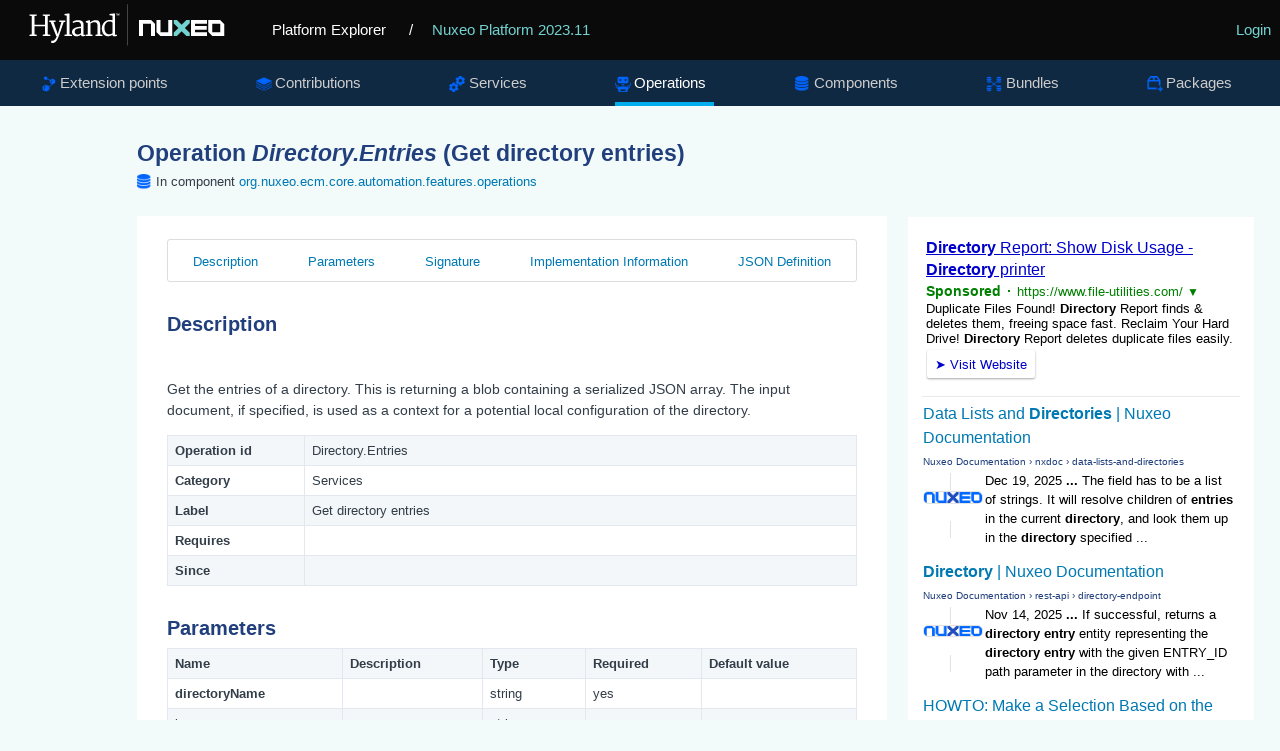

--- FILE ---
content_type: text/html; charset=UTF-8
request_url: https://syndicatedsearch.goog/cse_v2/ads?sjk=O3rj%2BA3KTCC2rJV6P%2BuIZw%3D%3D&adsafe=low&cx=012209002953539942917%3Asa7nmpwkglq&fexp=20606%2C17301437%2C17301440%2C17301441%2C17301548%2C17301266%2C72717107&client=google-coop&q=%27%27Directory.Entries%27%27%20Operation&r=m&hl=en&ivt=0&type=0&oe=UTF-8&ie=UTF-8&format=p4&ad=p4&nocache=4421767179283546&num=0&output=uds_ads_only&source=gcsc&v=3&bsl=10&pac=0&u_his=2&u_tz=0&dt=1767179283547&u_w=1280&u_h=720&biw=1280&bih=720&psw=1280&psh=680&frm=0&uio=-&drt=0&jsid=csa&jsv=842209568&rurl=https%3A%2F%2Fexplorer.nuxeo.com%2Fnuxeo%2Fsite%2Fdistribution%2FNuxeo%2520Platform-2023.11%2FviewOperation%2FDirectory.Entries
body_size: 11313
content:
<!doctype html><html lang="en"> <head> <style id="ssr-boilerplate">body{-webkit-text-size-adjust:100%; font-family:arial,sans-serif; margin:0;}.div{-webkit-box-flex:0 0; -webkit-flex-shrink:0; flex-shrink:0;max-width:100%;}.span:last-child, .div:last-child{-webkit-box-flex:1 0; -webkit-flex-shrink:1; flex-shrink:1;}.a{text-decoration:none; text-transform:none; color:inherit; display:inline-block;}.span{-webkit-box-flex:0 0; -webkit-flex-shrink:0; flex-shrink:0;display:inline-block; overflow:hidden; text-transform:none;}.img{border:none; max-width:100%; max-height:100%;}.i_{display:-ms-flexbox; display:-webkit-box; display:-webkit-flex; display:flex;-ms-flex-align:start; -webkit-box-align:start; -webkit-align-items:flex-start; align-items:flex-start;box-sizing:border-box; overflow:hidden;}.v_{-webkit-box-flex:1 0; -webkit-flex-shrink:1; flex-shrink:1;}.j_>span:last-child, .j_>div:last-child, .w_, .w_:last-child{-webkit-box-flex:0 0; -webkit-flex-shrink:0; flex-shrink:0;}.l_{-ms-overflow-style:none; scrollbar-width:none;}.l_::-webkit-scrollbar{display:none;}.s_{position:relative; display:inline-block;}.u_{position:absolute; top:0; left:0; height:100%; background-repeat:no-repeat; background-size:auto 100%;}.t_{display:block;}.r_{display:-ms-flexbox; display:-webkit-box; display:-webkit-flex; display:flex;-ms-flex-align:center; -webkit-box-align:center; -webkit-align-items:center; align-items:center;-ms-flex-pack:center; -webkit-box-pack:center; -webkit-justify-content:center; justify-content:center;}.q_{box-sizing:border-box; max-width:100%; max-height:100%; overflow:hidden;display:-ms-flexbox; display:-webkit-box; display:-webkit-flex; display:flex;-ms-flex-align:center; -webkit-box-align:center; -webkit-align-items:center; align-items:center;-ms-flex-pack:center; -webkit-box-pack:center; -webkit-justify-content:center; justify-content:center;}.n_{text-overflow:ellipsis; white-space:nowrap;}.p_{-ms-flex-negative:1; max-width: 100%;}.m_{overflow:hidden;}.o_{white-space:nowrap;}.x_{cursor:pointer;}.y_{display:none; position:absolute; z-index:1;}.k_>div:not(.y_) {display:-webkit-inline-box; display:-moz-inline-box; display:-ms-inline-flexbox; display:-webkit-inline-flex; display:inline-flex; vertical-align:middle;}.k_.topAlign>div{vertical-align:top;}.k_.centerAlign>div{vertical-align:middle;}.k_.bottomAlign>div{vertical-align:bottom;}.k_>span, .k_>a, .k_>img, .k_{display:inline; vertical-align:middle;}.si101:nth-of-type(5n+1) > .si141{border-left: #1f8a70 7px solid;}.rssAttrContainer ~ .si101:nth-of-type(5n+2) > .si141{border-left: #1f8a70 7px solid;}.si101:nth-of-type(5n+3) > .si141{border-left: #bedb39 7px solid;}.rssAttrContainer ~ .si101:nth-of-type(5n+4) > .si141{border-left: #bedb39 7px solid;}.si101:nth-of-type(5n+5) > .si141{border-left: #ffe11a 7px solid;}.rssAttrContainer ~ .si101:nth-of-type(5n+6) > .si141{border-left: #ffe11a 7px solid;}.si101:nth-of-type(5n+2) > .si141{border-left: #fd7400 7px solid;}.rssAttrContainer ~ .si101:nth-of-type(5n+3) > .si141{border-left: #fd7400 7px solid;}.si101:nth-of-type(5n+4) > .si141{border-left: #004358 7px solid;}.rssAttrContainer ~ .si101:nth-of-type(5n+5) > .si141{border-left: #004358 7px solid;}.z_{cursor:pointer;}.si130{display:inline; text-transform:inherit;}.flexAlignStart{-ms-flex-align:start; -webkit-box-align:start; -webkit-align-items:flex-start; align-items:flex-start;}.flexAlignBottom{-ms-flex-align:end; -webkit-box-align:end; -webkit-align-items:flex-end; align-items:flex-end;}.flexAlignCenter{-ms-flex-align:center; -webkit-box-align:center; -webkit-align-items:center; align-items:center;}.flexAlignStretch{-ms-flex-align:stretch; -webkit-box-align:stretch; -webkit-align-items:stretch; align-items:stretch;}.flexJustifyStart{-ms-flex-pack:start; -webkit-box-pack:start; -webkit-justify-content:flex-start; justify-content:flex-start;}.flexJustifyCenter{-ms-flex-pack:center; -webkit-box-pack:center; -webkit-justify-content:center; justify-content:center;}.flexJustifyEnd{-ms-flex-pack:end; -webkit-box-pack:end; -webkit-justify-content:flex-end; justify-content:flex-end;}</style>  <style>.si25{font-weight:700;font-size:14px;line-height:20px;color:#008000;}.si18{color:#0000CC;text-decoration:none;}.si15{line-height:19px;color:#0000CC;}.si15:hover{text-decoration:underline;}.si16{line-height:19px;padding-left:3px;padding-right:3px;color:#0000CC;}.si24{color:#008000;}.styleable-rootcontainer{background-color:#FFFFFF;font-family:arial,sans-serif,arial,sans-serif;font-size:13px;padding-bottom:6px;padding-left:4px;padding-top:6px;color:#000000;width:100%; -ms-flex-negative:1;-webkit-box-flex:1 0; -webkit-flex-shrink:1; flex-shrink:1;}.styleable-description{line-height:15px;max-width:600px;}.styleable-visurl{line-height:15px;margin-right:4px;color:#008000;}.styleable-title{font-size:16px;line-height:22px;color:#0000CC;text-decoration:underline;}.si67{font-weight:400;font-family:sans-serif,arial,sans-serif;font-size:12px;line-height:12px;padding-top:1px;color:#327c50;}.si1{color:#000000;}.si2{padding-bottom:2px;padding-right:3px;}.si11{line-height:14px;color:#666666;}.si20{line-height:12px;margin-left:12px;}.si70{padding-bottom:14px;padding-left:30px;padding-right:30px;padding-top:0px;}.si71{font-size:16px;line-height:18px;color:#0000CC;}.si71:hover{text-decoration:underline;}.si72{line-height:15px;}.si9{margin-left:12px;}.si21{border-radius:2px;font-size:13px;height:28px;max-width:300px;margin-bottom:7px;margin-left:1px;margin-right:2px;margin-top:4px;padding-left:5px;padding-right:5px;color:#0000CC;-webkit-box-shadow:0px 1px 3px rgba(0, 0, 0, 0.12),0px 1px 2px rgba(0, 0, 0, 0.24); -moz-box-shadow:0px 1px 3px rgba(0, 0, 0, 0.12),0px 1px 2px rgba(0, 0, 0, 0.24); -ms-box-shadow:0px 1px 3px rgba(0, 0, 0, 0.12),0px 1px 2px rgba(0, 0, 0, 0.24); box-shadow:0px 1px 3px rgba(0, 0, 0, 0.12),0px 1px 2px rgba(0, 0, 0, 0.24);}.si21:hover{text-decoration:underline;}.si126{font-size:13px;padding-bottom:3px;padding-left:3px;padding-right:1px;padding-top:3px;color:#0000CC;}.si22{padding-bottom:3px;padding-left:3px;padding-right:3px;padding-top:3px;}.si130{font-weight:700;}.si68{height:15px;width:15px;}.y_{font-weight:400;background-color:#ffffff;border:1px solid #dddddd;font-family:sans-serif,arial,sans-serif;font-size:12px;line-height:12px;padding-bottom:5px;padding-left:5px;padding-right:5px;padding-top:5px;color:#666666;}.adBadgeBullet{font-weight:700;padding-left:6px;padding-right:6px;}.wtaBubbleText{font-size:12px;color:#666666;}.priceExtensionChipsExpandoPriceHyphen{margin-left:5px;}.priceExtensionChipsPrice{margin-left:5px;margin-right:5px;}.srSpaceChar{width:3px;}.srLink{}.srLink:hover{text-decoration:underline;}.promotionExtensionOccasion{font-weight:700;}.promotionExtensionLink{}.promotionExtensionLink:hover{text-decoration:underline;}.si7{padding-bottom:3px;padding-left:6px;padding-right:4px;}.ctdRatingSpacer{width:3px;}.si14{margin-left:12px;margin-top:4px;}.sitelinksLeftColumn{padding-right:20px;}.sitelinksRightColumn{padding-left:20px;}.exp-sitelinks-container{padding-top:4px;}</style> <meta content="NOINDEX, NOFOLLOW" name="ROBOTS"> <meta content="telephone=no" name="format-detection"> <meta content="origin" name="referrer"> <title>Ads by Google</title>   </head> <body>  <div id="adBlock">   <div id="ssrad-master" data-csa-needs-processing="1" data-num-ads="1" class="parent_container"><div class="i_ div si135" style="-ms-flex-direction:column; -webkit-box-orient:vertical; -webkit-flex-direction:column; flex-direction:column;-ms-flex-pack:start; -webkit-box-pack:start; -webkit-justify-content:flex-start; justify-content:flex-start;-ms-flex-align:stretch; -webkit-box-align:stretch; -webkit-align-items:stretch; align-items:stretch;" data-ad-container="1"><div id="e1" class="i_ div clicktrackedAd_js styleable-rootcontainer" style="-ms-flex-direction:column; -webkit-box-orient:vertical; -webkit-flex-direction:column; flex-direction:column;"><div class="i_ div" style="-ms-flex-direction:row; -webkit-box-orient:horizontal; -webkit-flex-direction:row; flex-direction:row;-ms-flex-pack:start; -webkit-box-pack:start; -webkit-justify-content:flex-start; justify-content:flex-start;-ms-flex-align:start; -webkit-box-align:start; -webkit-align-items:flex-start; align-items:flex-start;"><a class="p_ styleable-title a" href="https://syndicatedsearch.goog/aclk?sa=L&amp;pf=1&amp;ai=DChsSEwik9-Hr1-eRAxXiNAgFHUuPBBIYACICCAEQABoCbWQ&amp;co=1&amp;ase=2&amp;gclid=EAIaIQobChMIpPfh69fnkQMV4jQIBR1LjwQSEAAYASAAEgL0SfD_BwE&amp;cid=[base64]&amp;cce=2&amp;category=acrcp_v1_32&amp;sig=AOD64_2i710DzxmnX4xC7d7JNCttb-V3oA&amp;q&amp;nis=4&amp;adurl=https://www.file-utilities.com?gad_source%3D5%26gad_campaignid%3D23113707970%26gclid%3DEAIaIQobChMIpPfh69fnkQMV4jQIBR1LjwQSEAAYASAAEgL0SfD_BwE" data-nb="0" attributionsrc="" data-set-target="1" target="_top"><span style='display:inline;text-transform:inherit;' class="si130 span">Directory</span> Report: Show Disk Usage - <span style='display:inline;text-transform:inherit;' class="si130 span">Directory</span> printer</a></div><div class="i_ div" style="-ms-flex-direction:row; -webkit-box-orient:horizontal; -webkit-flex-direction:row; flex-direction:row;-ms-flex-pack:start; -webkit-box-pack:start; -webkit-justify-content:flex-start; justify-content:flex-start;-ms-flex-align:center; -webkit-box-align:center; -webkit-align-items:center; align-items:center;"><div class="i_ div si25 w_" style="-ms-flex-direction:row; -webkit-box-orient:horizontal; -webkit-flex-direction:row; flex-direction:row;"><span class="p_  span">Sponsored</span><span class="p_ adBadgeBullet span">·</span></div><a class="m_ o_ styleable-visurl a" data-lines="1" data-truncate="0" href="https://syndicatedsearch.goog/aclk?sa=L&amp;pf=1&amp;ai=DChsSEwik9-Hr1-eRAxXiNAgFHUuPBBIYACICCAEQABoCbWQ&amp;co=1&amp;ase=2&amp;gclid=EAIaIQobChMIpPfh69fnkQMV4jQIBR1LjwQSEAAYASAAEgL0SfD_BwE&amp;cid=[base64]&amp;cce=2&amp;category=acrcp_v1_32&amp;sig=AOD64_2i710DzxmnX4xC7d7JNCttb-V3oA&amp;q&amp;nis=4&amp;adurl=https://www.file-utilities.com?gad_source%3D5%26gad_campaignid%3D23113707970%26gclid%3DEAIaIQobChMIpPfh69fnkQMV4jQIBR1LjwQSEAAYASAAEgL0SfD_BwE" data-nb="1" attributionsrc="" data-set-target="1" target="_top">https://www.file-utilities.com/</a><div class="i_ div si67 w_" style="-ms-flex-direction:row; -webkit-box-orient:horizontal; -webkit-flex-direction:row; flex-direction:row;"><a class="p_ si24 a" data-pingback-type="wtac" href="https://adssettings.google.com/whythisad?source=afs_3p&amp;reasons=[base64]&amp;hl=en&amp;opi=122715837" data-notrack="true" data-set-target="1" target="_top">▼</a></div></div><span class="p_ styleable-description span">Duplicate Files Found! <span style='display:inline;text-transform:inherit;' class="si130 span">Directory</span> Report finds &amp; deletes them, freeing space fast. Reclaim Your Hard Drive! <span style='display:inline;text-transform:inherit;' class="si130 span">Directory</span> Report deletes duplicate files easily.</span><div class="i_ div" style="-ms-flex-direction:row; -webkit-box-orient:horizontal; -webkit-flex-direction:row; flex-direction:row;-ms-flex-pack:start; -webkit-box-pack:start; -webkit-justify-content:flex-start; justify-content:flex-start;-ms-flex-align:center; -webkit-box-align:center; -webkit-align-items:center; align-items:center;"><div class="i_ div" style="-ms-flex-direction:row; -webkit-box-orient:horizontal; -webkit-flex-direction:row; flex-direction:row;"><div class="i_ div" style="-ms-flex-direction:row; -webkit-box-orient:horizontal; -webkit-flex-direction:row; flex-direction:row;"><a href="https://syndicatedsearch.goog/aclk?sa=L&amp;pf=1&amp;ai=DChsSEwik9-Hr1-eRAxXiNAgFHUuPBBIYACICCAEQABoCbWQ&amp;co=1&amp;ase=2&amp;gclid=EAIaIQobChMIpPfh69fnkQMV4jQIBR1LjwQSEAAYASAAEgL0SfD_BwE&amp;cid=[base64]&amp;cce=2&amp;category=acrcp_v1_32&amp;sig=AOD64_2i710DzxmnX4xC7d7JNCttb-V3oA&amp;q&amp;nis=4&amp;adurl=https://www.file-utilities.com?gad_source%3D5%26gad_campaignid%3D23113707970%26gclid%3DEAIaIQobChMIpPfh69fnkQMV4jQIBR1LjwQSEAAYASAAEgL0SfD_BwE" data-nb="8" attributionsrc="" data-set-target="1" target="_top" class="i_ a si21" style="-ms-flex-direction:row; -webkit-box-orient:horizontal; -webkit-flex-direction:row; flex-direction:row;-ms-flex-pack:center; -webkit-box-pack:center; -webkit-justify-content:center; justify-content:center;-ms-flex-align:center; -webkit-box-align:center; -webkit-align-items:center; align-items:center;"><span class="p_ si126 span">➤</span><span class="p_ si22 span">Visit Website</span></a></div></div></div></div></div></div> </div> <div id="ssrab" style="display:none;"><!--leader-content--></div> <script nonce="Ucm5zJSRXXJLNxkJZ8CVig">window.AFS_AD_REQUEST_RETURN_TIME_ = Date.now();window.IS_GOOGLE_AFS_IFRAME_ = true;(function(){window.ad_json={"caps":[{"n":"queryId","v":"EwRVaeShNuLpoNgPy56SkAE"},{"n":"isCse","v":"t"}],"bg":{"i":"https://www.google.com/js/bg/Cp_4f0VEzU-XHyyJooFvRe--gbkT3EtgbyCzrF4-oIo.js","p":"xJBbWtiembYg6bYqgWkqRZBsFb+Jz+DcD94u13TcUiMYl6+qOFSIUDC5pURuRHr31tDVd0a8E86xoMEreREMhgnI5F2Pw/r7mkN4nDeZspMJCBzwu2GegXlh1KZ497JZS7/BIrgUnygCOqmjDJVKV3zOYn55VXe+AevFeyf+YXy4hg70jl0rLenrIM8Cf3iii0EeFHTclafTrcIAHlOLM983/5bV3XgFHPk2A8qtbcRMoyk676EmPphJuI7jPf+CLQGOP6aY/Q+4yJVyDeu466o4b2tVVRz5+DXj8mTKm1GUvZKc05dZPXdWn+BUijDrnm1O0VQM5t6DgrMaTBK3AeouzJxsyaRTcT3q4XVXK+f1vLHnAQ36KxSTUeV4qr11w/wtgBu+c1r5NpzTOwSfkeImfJs3yfc0u2v3Qqo3mlkVwG+7zApYuWeDrA9d40Cvndi/GKwExQ4p+8yv3QF/b5nvUEMIIoMIqfnwnw7Kmj375XKF9qcC45PX2qSDLl/EA9c6DP8JIZnBqHCMBmi1UZj4pgBT7unnHmV2HgeLZsVpo8BD0OJYTs6sg0lq1LQqvvk93ea6yiL0IxANqakMC4FRp+l90HZLo8+ZVM7uE/UKpWhQ9oFZF7KSOkDOttbaERiejmI37buigbDgav90OPR2g3D5KdbEM/O0AT0bPhJ/[base64]/MVZ0Ee7sPyuBolGOH4hUidU5CfV3c6k+pp1KrNYAq2uWwqZlBD/ikvt7O6si8Ulc9pUS+c/YzUr13P3ZQaISk+L9KcnGGz3RgySMFSiICfksCTTEj3jXqTRXFGMFx2T1PZ9BjYdn62ezHn+WKsBsMRb7mCIsSJCZoOsngGqMQNfPqMZ7Wj97K2ux5JW5rV8JtDPoTHPrSNgwyfChd/xiR0qmm2OmJaPVD64V6ctx6fQBFrIVnLefkhylZLy3hEWkGmh9+33o4jAeY9oUh12eF2vXIbymqjM4XB262aDsuP+VOJRhbOSFzYDu66foTDMGTMMBoC8ddK2D8bWkLLXqFDq6eiqj0JszJ3S2/28uwg+yD00iKMIYgq/4kJPSr5dKFEg8OgvVJgbDNnm11K+yQybQbuT/O1hFhcIr5nIDd9bIhrEt8zcZ0vse7nrWX7OahGj/RTvzOeserpc2eoCEkvDB1/8PnK6wxf+jgjvBr3/FKmAo9Nd4nhAS2O9T9OtyiGv45UMjK15Wl9R8et5JmPZJ+KkafNO06WnhVoaUln8vXpt8rj8S8mJ43+F6UxtYYQlH2oV83Y5hmvZX4MEWoIVAfRdW2lWLV7bgHiRHk/gHrnl+qVNo6upmHAvmGC6Or+0vdPmi7mKVqgFmIs9/uCRMoQ/un/w1kZsYZQFZXUeMpaM2omMI4UDoeJ1OS+od5FNxPz2+jelscgIF1XjYvhPw+wolapyqx+M9Cc/M9aZnDDCScSG/yjer0drp48K3sOmwv4LZfUmH+ie5+y1RgiC8d36Vw/t5LHSS50PWfc+pQz93xaeP2de1iXJGuSo2rEoBXLkPjEBKpDfqzUy/q/zoH6i5E2nCXJqtLFfQeDL0s96Zyhujx2PqPMVZ0ENpX+42aJVX5jtQVNB3gDLSKSksksIJk4o+EUcdS/9qnyMPfWw252HZfn33+XGgU/C0Fw6DAnV7TsqZStd5ShtMNdDO8ISvXdQLbXGwKFfDd+gg0rKUdufltR54qP/qgCEeIvpgbCC/DKLtvME7wYzDO+MlrQNZS8u8Nonj19dX75VGrDTu+UuDBKQfLirMB9tPj6Z+vVTgsHHV/BFofKIiCbjKug4B/WbOMvvL7IAhQIpKCsOYVoopHBm4yB/IFZ6xAjOqGbgc5gUMGLq5pOWa8HE4+y5vj8tQ5z59JQRkSSt+++t1aSrbSOUAMe+lCafyo2h7+C001XezdtBOgWMT8oHQaLHULLBW7fwlWLNYcWSXsEcDqUfzrGMY+LPwTs0RlnZsERcfXjLkfd3LYFROGmtJtH6mJBjCtKjqS1Yo3OvnxBrJwOS68vlNqT/YsPAqyZ72rgiSqky69NKPB05e43qNN+gVUL6KVAsFdpViNSf+PI/uuxoxKKX7rjFr3VDp4alWP+6y9CmEHTt/ZrwYAIPGixPNb1NdXZV+WVA06kEceZ72BMg5xN7oaMBS0aGh2bLbJcqC3VQZzI21m5PxPlWkY0eF6k06t9jRjcouBYJxMr9jGiK+js81TIg1KSHDJH6FUVJNfQ1Sy+qSyz/nkFSiFKu5b0AHyYqMesOTSjrSSViionWXvIJzDZdv2WYFEl7lMyoSjaCV3KPlY0ruMkHX+Orb8xxtEd+DmNCerVh5v/4cuqIkZxlmugNbJ6evFpgzSviXv5QSRDr6H1PA6b7QHD+/[base64]/6hbD+UCurwimd/xRQpt6za5rqH7WJtz2fJ7kGv+4GzJejrzG20fcZrMctPZf5Bdc9jhIQ7SLHJRiRPtl9yUrWSRLxaX7ZlB8OeCt6wzVQ35w+bIf91gZn88Rw0wfNPRnGUXZNNikQ0v/BfW8Q6GH3QEvhWEhGe3bvGxdu7sTCFgvju5r/Bx8aCoMlQxh7247/JaTRjYQ/ttR7Nj2/WxZTUpicyp2uj6OYFP8qTglDBbqZp/bSznSDrA0Mn3Ek70gKcusELyw50cErAtPuDHexqI6/OIcOdW0ik5v8Z6OtGrqcmIRV0aT9rPU69WAif5LTwFjML/cQoVpN+AqLTwHroY7kGuTisJNc4Y3kcOeJfbu7F+luf12Q30xzVCDlilxu/T04i7yuboYEiHV9JFaz7fq0D6MqaC1v/Yo2I3LFHxx6vwuxIVfp44ku/[base64]/w2mKCz6D5xkUYaoA0jV+P2ce9rcEOlcHvHuBJ0RK/rg8KZzYddGbeOEdiK2JTYg8m4zgKOO2nNF9WUrWoeOdLQVYzm+suFF4zrUGFSd7NYRHu8qkAYxFZI5O0+1q/oJMt0SPIHAa2u0I+DxRIFQ4u9Ql9YmzYZS0BVa9gKG366LrBTIiFgBCM4y0VjR2CMWPGfkaEp/rqCo4j+0Qzr2hOcINF8nhlrrJxNTy3dYqOmYJ731uPZwn9C/Cn94wEzY0m4i4J5ieTmehE2456ukA1yXL+A+W/bPBN/ndoVosjxcVOI8fzw4Fb/gPNhpBxZB6bWMfysVU2viQd2AozgUElky01v4FN44cvEEHJNlK23Ii4V9DRzy1EZzrmaW3J8JpxaVHw7HUbN3ytCvhTKr2d1jbx/LgrtcNLUMKoHgHRep2QCmRn+si2hc6xJnk9CmcHL5Vhnx6a8+6VAFlYxjupinmboQpNMs9fGsDgvWipsqbDrsRlFaX+E2eK7i7jnY/jP2yDk6AuYyRbeVVx5l7ZQqSiVqkMXQgPY4ZwfFlAswY7Eij7+I48QT9wQQqV/[base64]/Ugqb1+R2COMy0Q1Cirzqt2Y5HyASNZGB2Ilu0sopNWeVuKHuOx7WWSg+TkK3pfB1PrWivwKGlG7hJCJnSty+pr1jomrr3zMK8lykZl3Nkh2iFwFt0a238GkunAJc9OMlGOR7b+25sUrX/MdTWbRtzi3/Hah8hMIWMf4ZWP+eQx3Q5QMoiTQAEcr5DCQlVwdJ1i5kKxO/j539EP7lsIlMSk5ZjG+aBamFVBcAdunc2qKu7mvIRlE3gExyHzLbU4RqQBUsIqqHszbc7OkV+H1a6G0+SP2ySO3ixOkzznpWr2/SPhACYaa/EgFfY2sYccNK9SfTO7o3s45kqlklK0e1NWg2TPQDlNOpoZ2W4NgDc40Dcjf2USeicy+CFSc30LUwLgC3QUanvQ316P0Ocyt9EBXe6ykqkq6Ds5UsI2w9ZJjRog7uFZA5pIUzL/Cf69uyhOvwL1dGOLMROWxhCOYHcuK18UcVTq6hvCZnM2i3kbqJMtqoFtiOArfsQQ61AbdM7Oh//pjaWcPfDScOEyLJjQhUKVvge42VNjX/7167qpZ/jPVGYYhC7U7Qyk/bSgIwgK1q2PWoB7T1aB+rJDFy+GhFSzRHqUErrb4EJ5j6RluYHf0ZIjDp3VIvb6kK6hZUBCCFwkE//YT3q08YES3Mrs4XntEGqr9j9bw8aF2kqKh5C6yoli+Z24OrZ6pmqjb4MA4pL54NcdaG1Kp7Dj6Rb32E952NFIYsKiA2MHdF+Jaq3MKprV3bGuj+9Ant547mj3gKmYBwaZ22DpyaigyXJrDIwvYp7ncxraLxGY1rxqZwRtDbdwZTItHb1kzApfrrpENiiXGn/WqGCMacAxw5eKDgtvqQqHP/CjF0pddZ/KXd022Vqel7lX/pqaxdxpY/rxg64+aVu99C9sIyWykEAuEWjA+aLIo8mdlInVcOpWujYKymXwfK+P5e7udVkwjVtOZDlfNfI1wevuxRhJBSOU0FqbEKw+rS5H3VTb100Srx3vJxQQaPJmhVY8f7m49I7xoTYax5biMozdja49ss9f//Rsf91OuzQ9ZfQCeQQ2zbrGJXq1MMOc/E+neI4744odWZxe2LEFD3GAKjKJfOMDqqjxMh+pCwNBipfOzTkM+9LEoytpYzyn8haWvEt00vlJtWUQ4EBTADzU8bCPTU556VhsTsoQ+eHVJk47GJovyIz1ZG+gg8EHoej85aOUj9UwWBfXTsEZd+geaWenXay6tMQ8a4wkOGzdBB9qwbbO6ura2IYMSwGp6sqaS9/HzzGvXU5ct9hlKdeeSGbb2e5NstAb17KND9NuwDeI61+Jqn8bMQIScvKxyxDX3YU7cl2yn8SsCqj+umM3Nfkehbzq3D2rLCx3Y4eDcrUkB1n6F+4FPvhwBuftxWoK/m7/NPCg9RACANYgJJaqlUR80jMxomGwnhvwPDYy/a3M9ZHvjTGmcRPYslB1KEUxFWT2pVfHTtpon4IPfC11uiW7N9hHjygNw9M3O11aq9pq1JSuRXnrrmgxK3xh7ikNdGHGKVANmqYmRdWB0f9sRCx5p/gB/W5JErXuMipA/mBA/oxmgzcHgYHcHO+qkhJoy4BdWBVax7VA1zIgeEmL3rbShTRO/byK4wyhPaAkpgyysyqEZIwXheL+UWETCaO90/jlM61EUPzV0LfwApJ3IAfSWzCEOjIy1dM2RpQLq0LqhqSSeMrfvNt5djkd4xIc/B3OKFEWswQOZ4i3Es4EXr+3iXJ+EwLAW1ULNi2x2PNbDONAOf5qRQTvJoPgmyXD0maZfnFDFZpxI7Ob3Sh/g3NlCCzXzBtJ+gMwaekWD4Cnxe5g/jGOTVxHUFTP7E1iwfJzcO6yGCRsVuTzz7Aar+IkO1qDaTzOhuU7/SieDoe9HheWS4AOBc/BvVw/cFM7MTJSrP3E9fQdklsr5rEEiO35AcUbZrl7eD3HK59KxQN1QKHWelw4YJ1Ao0goWu/OtXMVg3npP1JyrNuo25d5cOHZCZVyfoSFYtdoyuTFuFve7bRrZ1h7uVG7Lug8emULulzgNmyZK99EZm9m59rRoetk+L90y/HxXLvai16B5hX4OPWElHojs6D+RDBUET2hDsnvz9roFz4uzETUpphdkfNHsHq+h52rd1YZ5YADzwsEAWslMf6P4vvHWutWLpkXhcWOfat6cQ/EaLbOXZXycspkFAWUXeg5lZw9ob1+0J6mGszjs7XPqe+jSz2g7Fp0yK/+zhdpbH3SHrTNryRyz1aPW3Ii1WZh2CkWk6rnqB/AAAZ+iYyciXU4IYbz9vDccAx/bNEraRdXOua7amTQ86HZ5byrbu3LU/qRQ8CIKxHN8jdCpIp7sYwnZuTg7nsHy0tPakAR7B/SRVfKKPgXJRbWmXy8FyXL7IfwF96NsimwyN1HedB32IpwpxtEqYDTzq9+OvthmGRsZGlAUqtWVq7tqnJntmmhqbhYqkdoFwz0BGXxEAqEu5Rp4lnYpmTk3PV4R/DiG+q0bDUYzGqiznrEG75yLIrlk02knbYtJsQ6lxIO7oaN/ygVJ+62r/mTxCZBxC/QEK5H2CLXveggT+o/JPsoFDCqzx31gtTwI8pv1unGOpJCaUaV421EgxVBklZmgJW9rh2MA9xgsO8rc5/tfXDSuQq36aoJGfMLOKD3eS5L7YAz56jlhWS/feuTJFqEHgJDiFkzdpOLmeASZTJdcOA6VCRLAiwzMUWQi2/qEWyx3Iq69LtodPlkZu4Z4SqmMqYfj4q9TUPUPZbD3gXtcDvXvqPvt/xr06+VF2P6PgeKtn5yzFBgkhM6mwYqkz8+rVY0pRMQD9OjtWgik6yUqF3uQnIyLgHFKGZkfWrDZ2tQFrShnJsc87ldjP+ptSvzCgscgBftMrHVnAeuGEYfyryOFGhhMF4gBuqO6OYC3cPTfu5VgfeNC/ZtUrtC+mWYgKDiwAE2OnkwaaNcy8aY0o+FQh39Ti5UaWpGPaQiXuh8SdmV0iJ+V1rnEWkOzclR3Cqsnrx0qrPE4mAhz6ANF/YuHaZVBWEy5uFoRpIpzMmMOGBfZGtCOFYSKPsCMoT1s8EGdGn0atXiu/NgmaZB0p2aMEeRxh19J+nKEMauiK9LSExX4gqmbMsPs9lAp23EQXLA6o1WjpVSE3qFn7xxlH6m+hK0FAcUqr3/pP+Wi5YtXMNfuFZlhsXFqbN5SAD6QcvywYyvNGZcixD/EJXdaGqcZkXQgnJCfcBVWcNF4g2T3aHx9JvDca01FgNQSnH8szjWSj6B1XyKRA/cWlsnMN1lD8wEhuTOhOQOyvLC5MYCWZpkBhbeXSXopseoyyxonn4QUiAR0AUHvw/F8JwdcuMq2/[base64]/[base64]/Me5sQ7Fg5SmP0bA4hbnSzgYFE/NHq/4wN1kGw76chQ1LrUSo8t/7cRsnX4DmUfBUb/2C8CnSuk1/xKqP9/SkZ9Jcy4XcZTPM7QwpVI2pzcH0UZRW7AZjeKHIyeA1kiAX60ptdAnBeMNSYQslGnFiARpyled78yg7o/DLOFXY7gsQknVemmsTRtM7AQMB7OSShC7OdXXP5rzhNVGz9Xon5fTPbfZFaD+ANx/9guyt0lA7uB4kqGJG7yxNdwUcw1SlGNAAtfNfOr3jCl24JMw5ofTmE0eJvbtRuOYs7NHeQpj/UcoEi0eV/qC36oJrgtsbXZQqw37QJEExuITiFVnZ05IIzP60Q8L9VNYLatIK7v7DgJGerOS7GUFHHpHw1PKHMSSdMbQC4E58rFmUOxUUK74M8WhIK/SWomt0RRu2ShMxOP4G83MwcA+el+zj25vBD/TVG5Y7N5mac/B3+zcPpiK2nXn2A2vMJxgOfWHqhfOGdZa9kutoUMS4dcAqZFR6knAXzSE70agLId3RhiqP85Q+GRL6rMJr6iBOcvg6/+t9gfF7DggfOVaH5/g4mp9z3vcC+JCnTOXnfdyJ4UBHyAvkJKbSVP6zPz5n3+66RrN2nkli6QlucF6Bk8T3vQnL9fbrwnBdibgj0AI8wywg7iK5Vz0g4yU2JuIM+64A8J3lP4dszyZ3br3N15rAjPCe1e/1KaSPvU3ZflG2oXeXImUbKByglHde73G39dTYcAgyZ6QxPEAC3NwnvzbfPNt1VG+BPaOdl/TRIw+5pPX8uO48FDPWS/BmQewjb+ZCvA9F25adcS7ew/rOVdtw1mzpCl/sAtw8moa3vMhHf49VN6WspYe6n83blG0MWT0lsh/bx5Kuz0/fatvpd4YatgqrBgLFd/JApyYQ/vmNXdfNI3GEyrnhvlF1FBGaJlULOhGzCcwtF9eRvN6spBYMnDTDGwF+FaRFSt6Lu4ClwvDqRx5doxJsjscE/PtDJyN+4kOr6omXI8Lg5LOe7HfD8+DXZdH2q6pz3ErPoMpRd9ilIBDBxBaev4C9VUQxVxoSVU1eQX9W/JCOvJV6atnEjtScP46gcsBwIdbb14e8+SIMc7c5PbvYo/oDGEiS00T30ugy3YmCTdsH1QpoidwGrCb5RBrs2H3E+T6YAvZdKvTuis5rtlBB6+FJ1FkVjclolT6VYZlcrtJlA1NSehLLgBUPWt2JoJr/ptwZ7I+CgIwCt8gpmU/UdPmfRkPRbKWr2kKtISHWQTe1VQWe/OUZZ/4O+K54SuW0CutOZ5SWDuwjXt0xYW5bSo4QJv1G5g00Lj26ML0kh0N4CtClCLi63ZkUKARQ7pGSAcWW4DYgOmTrtW7tRWv+pjuIL7DcKJXwhjYKkuyn4c71ntyfLH8tABcCKn2/umsUyRT97sf2oQTkLkMhhKayjreP7827YTpHOGiV9JUn98In6l7k6qWXtPRB6Yvj67TehraMWcmGg184NavaPQpoLkIvE+YOBjVkuvISFsH136/3YmGYwViuI2vmNrDlxxV1gI2fDpjuwJFyZUi3gmOKpYLMejykPeGazQtpuzEj7WmBPJ7j4uje+qV9u+LOeXxlw1SnXpQaxPXgYa+vi3ZwpauJgxkd8sJzTRLZapwBE7Qg/gONgZyzK9lA2U6Yb+ZEqMDVFJ57wFk1F03FLO3g+Z/X/XkG84PEzCNUVxqT8++rVOr6gh4rinFO2z+s22VkDBcwREtWqyLpiuKny1gntfmXFhuCGFbiTnJ4XIWe4g0BXNA3xeSB8Uj/fMOCoCFR+GjmXqUXhw/zof6Qz3ZwonGl2TMmYsztzjQ1xOMidKOQZCxc6kK07lEKdLUBc6fyS7JXCpwlJ9xvayWdCntwwpVY2aKMiQ/o5fzQuYpKhe4TPv/z1870Dc90PEG2X89wTrKXwFEoutxOXj7dG7v9W00r+BS51UBqfcADzvZIeUGbLkzzZ7Odb/7sRDEog944W30RukOxyQyC03WqwpAjRaopP2M2WbIgRRsdKS7YYqCmClvVnSZoa7a5ZnX3TXgcqDffNv/suSEFl5navB2a0FqrMlwU7hULHAlf+t+9SNq6SQ4Zdc23sqmxuS9Ikb2eDzy6GT5TWl3DpPtcLJPyACAJmbNEpkj0Jv4h9/w6lRbCx9hfs3S6E+MCsKlmUgr15PHUuuTwi/Zu8iPu62wtLRQMW4Sl0vcl/JfpbsY\u003d"},"gd":{"ff":{"fd":"swap","eiell":true,"pcsbs":"44","pcsbp":"8","esb":true},"cd":{"pid":"google-coop","eawp":"partner-google-coop","qi":"EwRVaeShNuLpoNgPy56SkAE"},"pc":{},"dc":{"d":true}}};})();</script> <script src="/adsense/search/async-ads.js?pac=0" type="text/javascript" nonce="Ucm5zJSRXXJLNxkJZ8CVig"></script>  </body> </html>

--- FILE ---
content_type: application/javascript; charset=utf-8
request_url: https://cse.google.com/cse/element/v1?rsz=filtered_cse&num=10&hl=en&source=gcsc&cselibv=f71e4ed980f4c082&cx=012209002953539942917%3Asa7nmpwkglq&q=%27%27Directory.Entries%27%27+Operation&safe=off&cse_tok=AEXjvhKzEIZO2v3amIpgzoidNV2W%3A1767179282850&sort=&exp=cc%2Capo&callback=google.search.cse.api17518&rurl=https%3A%2F%2Fexplorer.nuxeo.com%2Fnuxeo%2Fsite%2Fdistribution%2FNuxeo%2520Platform-2023.11%2FviewOperation%2FDirectory.Entries
body_size: 3062
content:
/*O_o*/
google.search.cse.api17518({
  "cursor": {
    "currentPageIndex": 0,
    "estimatedResultCount": "142",
    "moreResultsUrl": "http://www.google.com/cse?oe=utf8&ie=utf8&source=uds&q=''Directory.Entries''+Operation&safe=off&sort=&cx=012209002953539942917:sa7nmpwkglq&start=0",
    "resultCount": "142",
    "searchResultTime": "0.79",
    "pages": [
      {
        "label": 1,
        "start": "0"
      },
      {
        "label": 2,
        "start": "10"
      },
      {
        "label": 3,
        "start": "20"
      },
      {
        "label": 4,
        "start": "30"
      },
      {
        "label": 5,
        "start": "40"
      },
      {
        "label": 6,
        "start": "50"
      },
      {
        "label": 7,
        "start": "60"
      },
      {
        "label": 8,
        "start": "70"
      },
      {
        "label": 9,
        "start": "80"
      },
      {
        "label": 10,
        "start": "90"
      }
    ]
  },
  "results": [
    {
      "clicktrackUrl": "https://www.google.com/url?client=internal-element-cse&cx=012209002953539942917:sa7nmpwkglq&q=https://doc.nuxeo.com/nxdoc/data-lists-and-directories/&sa=U&ved=2ahUKEwjSxsfr1-eRAxXCkYkEHb_dMXgQFnoECAIQAg&usg=AOvVaw3UHZD_5F7me7_sikvbLZtg",
      "content": "Dec 19, 2025 \u003cb\u003e...\u003c/b\u003e The field has to be a list of strings. It will resolve children of \u003cb\u003eentries\u003c/b\u003e in the current \u003cb\u003edirectory\u003c/b\u003e, and look them up in the \u003cb\u003edirectory\u003c/b\u003e specified&nbsp;...",
      "contentNoFormatting": "Dec 19, 2025 ... The field has to be a list of strings. It will resolve children of entries in the current directory, and look them up in the directory specified ...",
      "title": "Data Lists and \u003cb\u003eDirectories\u003c/b\u003e | Nuxeo Documentation",
      "titleNoFormatting": "Data Lists and Directories | Nuxeo Documentation",
      "formattedUrl": "https://doc.nuxeo.com/nxdoc/data-lists-and-\u003cb\u003edirectories\u003c/b\u003e/",
      "unescapedUrl": "https://doc.nuxeo.com/nxdoc/data-lists-and-directories/",
      "url": "https://doc.nuxeo.com/nxdoc/data-lists-and-directories/",
      "visibleUrl": "doc.nuxeo.com",
      "richSnippet": {
        "cseImage": {
          "src": "https://doc.nuxeo.com/assets/imgs/logo340x60.png"
        },
        "metatags": {
          "twitterCreator": "@nuxeo",
          "twitterSite": "@nuxeo",
          "twitterTitle": "Data Lists and Directories",
          "twitterImage": "https://doc.nuxeo.com/assets/imgs/logo340x60.png",
          "ogTitle": "Data Lists and Directories",
          "language": "en",
          "ogDescription": "In the Nuxeo Platform, a directory is used to provide an abstraction on all referential data that can be manipulated inside the application.",
          "ogImage": "https://doc.nuxeo.com/assets/imgs/logo340x60.png",
          "tags": "lts2016-ok,ldap,sql,directory-component,vocabulary,tmartins,multiexcerpt-include,lts2017-ok",
          "ogType": "article",
          "twitterCard": "summary_large_image",
          "viewport": "width=device-width, initial-scale=1.0",
          "twitterDescription": "In the Nuxeo Platform, a directory is used to provide an abstraction on all referential data that can be manipulated inside the application.",
          "themeColor": "#73d2cf",
          "ogUrl": "https://doc.nuxeo.com/nxdoc/data-lists-and-directories/",
          "msapplicationConfig": "/assets/icons/browserconfig.xml?v=c2d5",
          "lang": "en",
          "ogSiteName": "Nuxeo Documentation"
        },
        "cseThumbnail": {
          "src": "https://encrypted-tbn0.gstatic.com/images?q=tbn:ANd9GcQAV5dhF4q6q0RNP0qJXbcNex6DqxBkOGnZG6p1-Qmk8Zcbd89aXflJsWk&s",
          "width": "517",
          "height": "97"
        }
      },
      "breadcrumbUrl": {
        "host": "doc.nuxeo.com",
        "crumbs": [
          "nxdoc",
          "data-lists-and-directories"
        ]
      }
    },
    {
      "clicktrackUrl": "https://www.google.com/url?client=internal-element-cse&cx=012209002953539942917:sa7nmpwkglq&q=https://doc.nuxeo.com/rest-api/1/directory-endpoint/&sa=U&ved=2ahUKEwjSxsfr1-eRAxXCkYkEHb_dMXgQFnoECAEQAg&usg=AOvVaw0Z7CA9ZXQ_OSBpD1AVZVN5",
      "content": "Nov 14, 2025 \u003cb\u003e...\u003c/b\u003e If successful, returns a \u003cb\u003edirectory entry\u003c/b\u003e entity representing the \u003cb\u003edirectory entry\u003c/b\u003e with the given ENTRY_ID path parameter in the directory with&nbsp;...",
      "contentNoFormatting": "Nov 14, 2025 ... If successful, returns a directory entry entity representing the directory entry with the given ENTRY_ID path parameter in the directory with ...",
      "title": "\u003cb\u003eDirectory\u003c/b\u003e | Nuxeo Documentation",
      "titleNoFormatting": "Directory | Nuxeo Documentation",
      "formattedUrl": "https://doc.nuxeo.com/rest-api/1/\u003cb\u003edirectory\u003c/b\u003e-endpoint/",
      "unescapedUrl": "https://doc.nuxeo.com/rest-api/1/directory-endpoint/",
      "url": "https://doc.nuxeo.com/rest-api/1/directory-endpoint/",
      "visibleUrl": "doc.nuxeo.com",
      "richSnippet": {
        "cseImage": {
          "src": "https://doc.nuxeo.com/assets/imgs/logo340x60.png"
        },
        "metatags": {
          "twitterCreator": "@nuxeo",
          "twitterSite": "@nuxeo",
          "twitterTitle": "Directory",
          "twitterImage": "https://doc.nuxeo.com/assets/imgs/logo340x60.png",
          "ogTitle": "Directory",
          "language": "en",
          "ogDescription": "Directory. Learn how to get started with Nuxeo documentation.",
          "ogImage": "https://doc.nuxeo.com/assets/imgs/logo340x60.png",
          "tags": "http,rest-api",
          "ogType": "article",
          "twitterCard": "summary_large_image",
          "viewport": "width=device-width, initial-scale=1.0",
          "twitterDescription": "Directory. Learn how to get started with Nuxeo documentation.",
          "themeColor": "#73d2cf",
          "ogUrl": "https://doc.nuxeo.com/rest-api/1/directory-endpoint/",
          "msapplicationConfig": "/assets/icons/browserconfig.xml?v=c2d5",
          "lang": "en",
          "ogSiteName": "Nuxeo Documentation"
        },
        "cseThumbnail": {
          "src": "https://encrypted-tbn0.gstatic.com/images?q=tbn:ANd9GcQAV5dhF4q6q0RNP0qJXbcNex6DqxBkOGnZG6p1-Qmk8Zcbd89aXflJsWk&s",
          "width": "517",
          "height": "97"
        }
      },
      "breadcrumbUrl": {
        "host": "doc.nuxeo.com",
        "crumbs": [
          "rest-api",
          "directory-endpoint"
        ]
      }
    },
    {
      "clicktrackUrl": "https://www.google.com/url?client=internal-element-cse&cx=012209002953539942917:sa7nmpwkglq&q=https://doc.nuxeo.com/nxdoc/2023/how-to-make-a-selection-based-on-the-value-of-another-value-in-a-layout/&sa=U&ved=2ahUKEwjSxsfr1-eRAxXCkYkEHb_dMXgQFnoECAUQAQ&usg=AOvVaw3xCmI3QTEivuaAlNCzc2QN",
      "content": "The select2 widget uses automation \u003cb\u003eoperations\u003c/b\u003e to generate suggestions based on user input. By default, the widget can suggest values for \u003cb\u003edirectory entries\u003c/b\u003e (&nbsp;...",
      "contentNoFormatting": "The select2 widget uses automation operations to generate suggestions based on user input. By default, the widget can suggest values for directory entries ( ...",
      "title": "HOWTO: Make a Selection Based on the Value of Another Value in ...",
      "titleNoFormatting": "HOWTO: Make a Selection Based on the Value of Another Value in ...",
      "formattedUrl": "https://doc.nuxeo.com/.../how-to-make-a-selection-based-on-the-value-of-a...",
      "unescapedUrl": "https://doc.nuxeo.com/nxdoc/2023/how-to-make-a-selection-based-on-the-value-of-another-value-in-a-layout/",
      "url": "https://doc.nuxeo.com/nxdoc/2023/how-to-make-a-selection-based-on-the-value-of-another-value-in-a-layout/",
      "visibleUrl": "doc.nuxeo.com",
      "richSnippet": {
        "cseImage": {
          "src": "https://doc.nuxeo.com/assets/imgs/logo340x60.png"
        },
        "metatags": {
          "twitterCreator": "@nuxeo",
          "twitterSite": "@nuxeo",
          "twitterTitle": "HOWTO: Make a Selection Based on the Value of Another Value in a Layout - JSF UI",
          "twitterImage": "https://doc.nuxeo.com/assets/imgs/logo340x60.png",
          "ogTitle": "HOWTO: Make a Selection Based on the Value of Another Value in a Layout - JSF UI",
          "language": "en",
          "ogDescription": "HOWTO: Make a Selection Based on the Value of Another Value in a Layout - JSF UI. Learn how to get started with Nuxeo documentation.",
          "ogImage": "https://doc.nuxeo.com/assets/imgs/logo340x60.png",
          "tags": "content-review-lts2016,howto,layout-widgets-component,atchertchian,layout,widget,select2,content-review-lts2017,jsf-ui",
          "ogType": "article",
          "twitterCard": "summary_large_image",
          "viewport": "width=device-width, initial-scale=1.0",
          "twitterDescription": "HOWTO: Make a Selection Based on the Value of Another Value in a Layout - JSF UI. Learn how to get started with Nuxeo documentation.",
          "themeColor": "#73d2cf",
          "ogUrl": "https://doc.nuxeo.com/nxdoc/2023/how-to-make-a-selection-based-on-the-value-of-another-value-in-a-layout/",
          "msapplicationConfig": "/assets/icons/browserconfig.xml?v=c2d5",
          "lang": "en",
          "ogSiteName": "Nuxeo Documentation"
        },
        "cseThumbnail": {
          "src": "https://encrypted-tbn0.gstatic.com/images?q=tbn:ANd9GcQAV5dhF4q6q0RNP0qJXbcNex6DqxBkOGnZG6p1-Qmk8Zcbd89aXflJsWk&s",
          "width": "517",
          "height": "97"
        }
      },
      "breadcrumbUrl": {
        "host": "doc.nuxeo.com",
        "crumbs": [
          "nxdoc",
          "how-to-make-a-selection-based-on-the-valu..."
        ]
      }
    },
    {
      "clicktrackUrl": "https://www.google.com/url?client=internal-element-cse&cx=012209002953539942917:sa7nmpwkglq&q=https://doc.nuxeo.com/nxdoc/suggestion-widget-types/&sa=U&ved=2ahUKEwjSxsfr1-eRAxXCkYkEHb_dMXgQFnoECAYQAQ&usg=AOvVaw1AoNNMcA9Ke1sm7dqgv6e_",
      "content": "\u003cb\u003eDirectory\u003c/b\u003e Suggestion Widget Type. This widget ... inlinejs. As explained above, each suggested \u003cb\u003eentries\u003c/b\u003e are JSON objects returned by an automation \u003cb\u003eoperation\u003c/b\u003e.",
      "contentNoFormatting": "Directory Suggestion Widget Type. This widget ... inlinejs. As explained above, each suggested entries are JSON objects returned by an automation operation.",
      "title": "Suggestion Widget Types - Nuxeo Documentation",
      "titleNoFormatting": "Suggestion Widget Types - Nuxeo Documentation",
      "formattedUrl": "https://doc.nuxeo.com/nxdoc/suggestion-widget-types/",
      "unescapedUrl": "https://doc.nuxeo.com/nxdoc/suggestion-widget-types/",
      "url": "https://doc.nuxeo.com/nxdoc/suggestion-widget-types/",
      "visibleUrl": "doc.nuxeo.com",
      "richSnippet": {
        "cseImage": {
          "src": "https://doc.nuxeo.com/assets/imgs/logo340x60.png"
        },
        "metatags": {
          "twitterCreator": "@nuxeo",
          "twitterSite": "@nuxeo",
          "twitterTitle": "Suggestion Widget Types",
          "twitterImage": "https://doc.nuxeo.com/assets/imgs/logo340x60.png",
          "ogTitle": "Suggestion Widget Types",
          "language": "en",
          "ogDescription": "A series of widget types for suggestions.",
          "ogImage": "https://doc.nuxeo.com/assets/imgs/logo340x60.png",
          "tags": "lts2016-ok,widget-types,atchertchian,select2,suggestion,excerpt,content-review-lts2017,jsf-ui",
          "ogType": "article",
          "twitterCard": "summary_large_image",
          "viewport": "width=device-width, initial-scale=1.0",
          "twitterDescription": "A series of widget types for suggestions.",
          "themeColor": "#73d2cf",
          "ogUrl": "https://doc.nuxeo.com/nxdoc/suggestion-widget-types/",
          "msapplicationConfig": "/assets/icons/browserconfig.xml?v=c2d5",
          "lang": "en",
          "ogSiteName": "Nuxeo Documentation"
        },
        "cseThumbnail": {
          "src": "https://encrypted-tbn0.gstatic.com/images?q=tbn:ANd9GcQAV5dhF4q6q0RNP0qJXbcNex6DqxBkOGnZG6p1-Qmk8Zcbd89aXflJsWk&s",
          "width": "517",
          "height": "97"
        }
      },
      "breadcrumbUrl": {
        "host": "doc.nuxeo.com",
        "crumbs": [
          "nxdoc",
          "suggestion-widget-types"
        ]
      }
    },
    {
      "clicktrackUrl": "https://www.google.com/url?client=internal-element-cse&cx=012209002953539942917:sa7nmpwkglq&q=https://doc.nuxeo.com/nxdoc/how-to-filter-data-in-directory-suggestion/&sa=U&ved=2ahUKEwjSxsfr1-eRAxXCkYkEHb_dMXgQFnoECAoQAQ&usg=AOvVaw1yxLGRzmidCkBQ08TAslSY",
      "content": "operation : Filter by the values returned by an automation chain/scripting using the \u003cb\u003eDirectory\u003c/b\u003e.\u003cb\u003eSuggestEntries operation\u003c/b\u003e. queryResultsFilter : Add additional&nbsp;...",
      "contentNoFormatting": "operation : Filter by the values returned by an automation chain/scripting using the Directory.SuggestEntries operation. queryResultsFilter : Add additional ...",
      "title": "HOWTO: Filter Data in Suggestions - Nuxeo Documentation",
      "titleNoFormatting": "HOWTO: Filter Data in Suggestions - Nuxeo Documentation",
      "formattedUrl": "https://doc.nuxeo.com/nxdoc/how-to-filter-data-in-\u003cb\u003edirectory\u003c/b\u003e-suggestion/",
      "unescapedUrl": "https://doc.nuxeo.com/nxdoc/how-to-filter-data-in-directory-suggestion/",
      "url": "https://doc.nuxeo.com/nxdoc/how-to-filter-data-in-directory-suggestion/",
      "visibleUrl": "doc.nuxeo.com",
      "richSnippet": {
        "cseImage": {
          "src": "https://doc.nuxeo.com/assets/imgs/logo340x60.png"
        },
        "metatags": {
          "twitterCreator": "@nuxeo",
          "twitterSite": "@nuxeo",
          "twitterTitle": "HOWTO: Filter Data in Suggestions",
          "twitterImage": "https://doc.nuxeo.com/assets/imgs/logo340x60.png",
          "ogTitle": "HOWTO: Filter Data in Suggestions",
          "language": "en",
          "ogDescription": "In this tutorial, learn how to filter data from the directory suggestion element, by using different element attributes.",
          "ogImage": "https://doc.nuxeo.com/assets/imgs/logo340x60.png",
          "tags": "lts2017-ok,lts2019-ok",
          "ogType": "article",
          "twitterCard": "summary_large_image",
          "viewport": "width=device-width, initial-scale=1.0",
          "twitterDescription": "In this tutorial, learn how to filter data from the directory suggestion element, by using different element attributes.",
          "themeColor": "#73d2cf",
          "ogUrl": "https://doc.nuxeo.com/nxdoc/how-to-filter-data-in-directory-suggestion/",
          "msapplicationConfig": "/assets/icons/browserconfig.xml?v=c2d5",
          "lang": "en",
          "ogSiteName": "Nuxeo Documentation"
        },
        "cseThumbnail": {
          "src": "https://encrypted-tbn0.gstatic.com/images?q=tbn:ANd9GcQAV5dhF4q6q0RNP0qJXbcNex6DqxBkOGnZG6p1-Qmk8Zcbd89aXflJsWk&s",
          "width": "517",
          "height": "97"
        }
      },
      "breadcrumbUrl": {
        "host": "doc.nuxeo.com",
        "crumbs": [
          "nxdoc",
          "how-to-filter-data-in-directory-suggestion"
        ]
      }
    },
    {
      "clicktrackUrl": "https://www.google.com/url?client=internal-element-cse&cx=012209002953539942917:sa7nmpwkglq&q=https://doc.nuxeo.com/nxdoc/rest-api-entity-types/&sa=U&ved=2ahUKEwjSxsfr1-eRAxXCkYkEHb_dMXgQFnoECAMQAQ&usg=AOvVaw1Kyok8qQhkaB2YAXoPWBO4",
      "content": "To create a new vocabulary (a \u003cb\u003edirectory\u003c/b\u003e specialized for combo boxes ... \u003cb\u003edirectoryEntries\u003c/b\u003e. Copy to clipboard. { &quot;entity-type&quot;: &quot;\u003cb\u003edirectoryEntries\u003c/b\u003e&quot;, &quot;\u003cb\u003eentries\u003c/b\u003e&nbsp;...",
      "contentNoFormatting": "To create a new vocabulary (a directory specialized for combo boxes ... directoryEntries. Copy to clipboard. { \"entity-type\": \"directoryEntries\", \"entries ...",
      "title": "REST API Entity Types - Nuxeo Documentation",
      "titleNoFormatting": "REST API Entity Types - Nuxeo Documentation",
      "formattedUrl": "https://doc.nuxeo.com/nxdoc/rest-api-entity-types/",
      "unescapedUrl": "https://doc.nuxeo.com/nxdoc/rest-api-entity-types/",
      "url": "https://doc.nuxeo.com/nxdoc/rest-api-entity-types/",
      "visibleUrl": "doc.nuxeo.com",
      "richSnippet": {
        "cseImage": {
          "src": "https://doc.nuxeo.com/assets/imgs/logo340x60.png"
        },
        "metatags": {
          "twitterCreator": "@nuxeo",
          "twitterSite": "@nuxeo",
          "twitterTitle": "REST API Entity Types",
          "twitterImage": "https://doc.nuxeo.com/assets/imgs/logo340x60.png",
          "ogTitle": "REST API Entity Types",
          "language": "en",
          "ogDescription": "This page lists samples of JSON objects expected by the Resources Endpoints, that you may want to use and adapt when doing POST and PUT.",
          "ogImage": "https://doc.nuxeo.com/assets/imgs/logo340x60.png",
          "tags": "content-review-lts2016,rest-api,troger,blogs,endpoint,multiexcerpt,lts2017-ok",
          "ogType": "article",
          "twitterCard": "summary_large_image",
          "viewport": "width=device-width, initial-scale=1.0",
          "twitterDescription": "This page lists samples of JSON objects expected by the Resources Endpoints, that you may want to use and adapt when doing POST and PUT.",
          "themeColor": "#73d2cf",
          "ogUrl": "https://doc.nuxeo.com/nxdoc/rest-api-entity-types/",
          "msapplicationConfig": "/assets/icons/browserconfig.xml?v=c2d5",
          "lang": "en",
          "ogSiteName": "Nuxeo Documentation"
        },
        "cseThumbnail": {
          "src": "https://encrypted-tbn0.gstatic.com/images?q=tbn:ANd9GcQAV5dhF4q6q0RNP0qJXbcNex6DqxBkOGnZG6p1-Qmk8Zcbd89aXflJsWk&s",
          "width": "517",
          "height": "97"
        }
      },
      "breadcrumbUrl": {
        "host": "doc.nuxeo.com",
        "crumbs": [
          "nxdoc",
          "rest-api-entity-types"
        ]
      }
    },
    {
      "clicktrackUrl": "https://www.google.com/url?client=internal-element-cse&cx=012209002953539942917:sa7nmpwkglq&q=https://doc.nuxeo.com/nxdoc/how-to-configure-a-new-directory-cache/&sa=U&ved=2ahUKEwjSxsfr1-eRAxXCkYkEHb_dMXgQFnoECAgQAg&usg=AOvVaw1H6couPgseOTGMig71yg2S",
      "content": "Dec 19, 2025 \u003cb\u003e...\u003c/b\u003e Contributing an \u003cb\u003eOperation\u003c/b\u003e &middot; Use of MVEL in Automation Chains &middot; Calling ... ttl : The \u003cb\u003edirectory entry\u003c/b\u003e life span in the cache. maxSize : The&nbsp;...",
      "contentNoFormatting": "Dec 19, 2025 ... Contributing an Operation · Use of MVEL in Automation Chains · Calling ... ttl : The directory entry life span in the cache. maxSize : The ...",
      "title": "HOWTO: Configure a New \u003cb\u003eDirectory\u003c/b\u003e Cache - Nuxeo Documentation",
      "titleNoFormatting": "HOWTO: Configure a New Directory Cache - Nuxeo Documentation",
      "formattedUrl": "https://doc.nuxeo.com/nxdoc/how-to-configure-a-new-\u003cb\u003edirectory\u003c/b\u003e-cache/",
      "unescapedUrl": "https://doc.nuxeo.com/nxdoc/how-to-configure-a-new-directory-cache/",
      "url": "https://doc.nuxeo.com/nxdoc/how-to-configure-a-new-directory-cache/",
      "visibleUrl": "doc.nuxeo.com",
      "richSnippet": {
        "cseImage": {
          "src": "https://doc.nuxeo.com/assets/imgs/logo340x60.png"
        },
        "metatags": {
          "twitterCreator": "@nuxeo",
          "twitterSite": "@nuxeo",
          "twitterTitle": "HOWTO: Configure a New Directory Cache",
          "twitterImage": "https://doc.nuxeo.com/assets/imgs/logo340x60.png",
          "ogTitle": "HOWTO: Configure a New Directory Cache",
          "language": "en",
          "ogDescription": "HOWTO: Configure a New Directory Cache. Learn how to get started with Nuxeo documentation.",
          "ogImage": "https://doc.nuxeo.com/assets/imgs/logo340x60.png",
          "tags": "lts2016-ok,howto,directory-component,content-review-lts2017",
          "ogType": "article",
          "twitterCard": "summary_large_image",
          "viewport": "width=device-width, initial-scale=1.0",
          "twitterDescription": "HOWTO: Configure a New Directory Cache. Learn how to get started with Nuxeo documentation.",
          "themeColor": "#73d2cf",
          "ogUrl": "https://doc.nuxeo.com/nxdoc/how-to-configure-a-new-directory-cache/",
          "msapplicationConfig": "/assets/icons/browserconfig.xml?v=c2d5",
          "lang": "en",
          "ogSiteName": "Nuxeo Documentation"
        },
        "cseThumbnail": {
          "src": "https://encrypted-tbn0.gstatic.com/images?q=tbn:ANd9GcQAV5dhF4q6q0RNP0qJXbcNex6DqxBkOGnZG6p1-Qmk8Zcbd89aXflJsWk&s",
          "width": "517",
          "height": "97"
        }
      },
      "breadcrumbUrl": {
        "host": "doc.nuxeo.com",
        "crumbs": [
          "nxdoc",
          "how-to-configure-a-new-directory-cache"
        ]
      }
    },
    {
      "clicktrackUrl": "https://www.google.com/url?client=internal-element-cse&cx=012209002953539942917:sa7nmpwkglq&q=https://doc.nuxeo.com/javadoc/2021-lts/org/nuxeo/ecm/directory/package-summary.html&sa=U&ved=2ahUKEwjSxsfr1-eRAxXCkYkEHb_dMXgQFnoECAkQAQ&usg=AOvVaw0IWcxLe1F5XwbyCGzfwE79",
      "content": "A session used to access entries in a directory. Class Summary. Class ... Exception thrown when an \u003cb\u003eoperation\u003c/b\u003e is not allowed on a given \u003cb\u003edirectory entry\u003c/b\u003e.",
      "contentNoFormatting": "A session used to access entries in a directory. Class Summary. Class ... Exception thrown when an operation is not allowed on a given directory entry.",
      "title": "Package org.nuxeo.ecm.\u003cb\u003edirectory\u003c/b\u003e",
      "titleNoFormatting": "Package org.nuxeo.ecm.directory",
      "formattedUrl": "https://doc.nuxeo.com/javadoc/2021-lts/.../\u003cb\u003edirectory\u003c/b\u003e/package-summary.htm...",
      "unescapedUrl": "https://doc.nuxeo.com/javadoc/2021-lts/org/nuxeo/ecm/directory/package-summary.html",
      "url": "https://doc.nuxeo.com/javadoc/2021-lts/org/nuxeo/ecm/directory/package-summary.html",
      "visibleUrl": "doc.nuxeo.com",
      "richSnippet": {
        "metatags": {
          "dcCreated": "2025-04-22"
        }
      },
      "breadcrumbUrl": {
        "host": "doc.nuxeo.com",
        "crumbs": [
          "org",
          "nuxeo",
          "ecm",
          "directory",
          "package-summary"
        ]
      }
    },
    {
      "clicktrackUrl": "https://www.google.com/url?client=internal-element-cse&cx=012209002953539942917:sa7nmpwkglq&q=https://doc.nuxeo.com/javadoc/2023-lts/org/nuxeo/ecm/directory/package-summary.html&sa=U&ved=2ahUKEwjSxsfr1-eRAxXCkYkEHb_dMXgQFnoECAcQAQ&usg=AOvVaw2lD77yg33-CjiuLbpQF3-U",
      "content": "Exception thrown when an \u003cb\u003eoperation\u003c/b\u003e is not allowed on a given \u003cb\u003edirectory entry\u003c/b\u003e. PasswordHelper. Helper to check passwords and generated hashed salted ones&nbsp;...",
      "contentNoFormatting": "Exception thrown when an operation is not allowed on a given directory entry. PasswordHelper. Helper to check passwords and generated hashed salted ones ...",
      "title": "Package org.nuxeo.ecm.\u003cb\u003edirectory\u003c/b\u003e",
      "titleNoFormatting": "Package org.nuxeo.ecm.directory",
      "formattedUrl": "https://doc.nuxeo.com/javadoc/2023-lts/.../\u003cb\u003edirectory\u003c/b\u003e/package-summary.htm...",
      "unescapedUrl": "https://doc.nuxeo.com/javadoc/2023-lts/org/nuxeo/ecm/directory/package-summary.html",
      "url": "https://doc.nuxeo.com/javadoc/2023-lts/org/nuxeo/ecm/directory/package-summary.html",
      "visibleUrl": "doc.nuxeo.com",
      "richSnippet": {
        "metatags": {
          "viewport": "width=device-width, initial-scale=1",
          "dcCreated": "2025-12-15"
        }
      },
      "breadcrumbUrl": {
        "host": "doc.nuxeo.com",
        "crumbs": [
          "org",
          "nuxeo",
          "ecm",
          "directory",
          "package-summary"
        ]
      }
    },
    {
      "clicktrackUrl": "https://www.google.com/url?client=internal-element-cse&cx=012209002953539942917:sa7nmpwkglq&q=https://doc.nuxeo.com/nxdoc/web-ui-performance/&sa=U&ved=2ahUKEwjSxsfr1-eRAxXCkYkEHb_dMXgQFnoECAQQAQ&usg=AOvVaw3CSWUpL9JSKTAvvpNVNxNj",
      "content": "... \u003cb\u003edirectory entries\u003c/b\u003e. Aggregation. Aggregates are often added to a search to ... The clipboard \u003cb\u003eoperations\u003c/b\u003e leverage regular automation calls to the server, meaning&nbsp;...",
      "contentNoFormatting": "... directory entries. Aggregation. Aggregates are often added to a search to ... The clipboard operations leverage regular automation calls to the server, meaning ...",
      "title": "Web UI Performance | Nuxeo Documentation",
      "titleNoFormatting": "Web UI Performance | Nuxeo Documentation",
      "formattedUrl": "https://doc.nuxeo.com/nxdoc/web-ui-performance/",
      "unescapedUrl": "https://doc.nuxeo.com/nxdoc/web-ui-performance/",
      "url": "https://doc.nuxeo.com/nxdoc/web-ui-performance/",
      "visibleUrl": "doc.nuxeo.com",
      "richSnippet": {
        "cseImage": {
          "src": "https://doc.nuxeo.com/assets/imgs/logo340x60.png"
        },
        "metatags": {
          "twitterCreator": "@nuxeo",
          "twitterSite": "@nuxeo",
          "twitterTitle": "Web UI Performance",
          "twitterImage": "https://doc.nuxeo.com/assets/imgs/logo340x60.png",
          "ogTitle": "Web UI Performance",
          "language": "en",
          "ogDescription": "Web UI Performance. Learn how to get started with Nuxeo documentation.",
          "ogImage": "https://doc.nuxeo.com/assets/imgs/logo340x60.png",
          "tags": "nuxeo-web-ui,perfs,grenard",
          "ogType": "article",
          "twitterCard": "summary_large_image",
          "viewport": "width=device-width, initial-scale=1.0",
          "twitterDescription": "Web UI Performance. Learn how to get started with Nuxeo documentation.",
          "themeColor": "#73d2cf",
          "ogUrl": "https://doc.nuxeo.com/nxdoc/web-ui-performance/",
          "msapplicationConfig": "/assets/icons/browserconfig.xml?v=c2d5",
          "lang": "en",
          "ogSiteName": "Nuxeo Documentation"
        },
        "cseThumbnail": {
          "src": "https://encrypted-tbn0.gstatic.com/images?q=tbn:ANd9GcQAV5dhF4q6q0RNP0qJXbcNex6DqxBkOGnZG6p1-Qmk8Zcbd89aXflJsWk&s",
          "width": "517",
          "height": "97"
        }
      },
      "breadcrumbUrl": {
        "host": "doc.nuxeo.com",
        "crumbs": [
          "nxdoc",
          "web-ui-performance"
        ]
      }
    }
  ],
  "findMoreOnGoogle": {
    "url": "https://www.google.com/search?client=ms-google-coop&q=''Directory.Entries''+Operation&cx=012209002953539942917:sa7nmpwkglq"
  }
});

--- FILE ---
content_type: application/x-javascript
request_url: https://explorer.nuxeo.com/nuxeo/site/skin/distribution/script/jquery.tablesorter_filter.js
body_size: 10506
content:
/*
 * Copyright (c) 2008 Justin Britten justinbritten at gmail.com
 *
 * Some code was borrowed from:
 * 1. Greg Weber's uiTableFilter project (http://gregweber.info/projects/uitablefilter)
 * 2. Denny Ferrassoli & Charles Christolini's TypeWatch project (www.dennydotnet.com)
 *
 * Contributions have been made by:
 * René Leonhardt (github.com/rleonhardt)
 * Thomas Kappler (github.com/thomas11)
 *
 * Dual licensed under the MIT and GPL licenses:
 * http://www.opensource.org/licenses/mit-license.php
 * http://www.gnu.org/licenses/gpl.html
 *
 */


(function($) {
  $.extend({
    tablesorterFilter: new function() {

      // Default filterFunction implementation (element text, search words, case-sensitive flag)
      function has_words(str, words, caseSensitive) {
        var text = caseSensitive ? str : str.toLowerCase();

        for (var i=0; i < words.length; i++) {
          if (words[i].charAt(0) == '-') {
            if (text.indexOf(words[i].substr(1)) != -1) return false; // Negated word must not be in text
          } else if (text.indexOf(words[i]) == -1) return false; // Normal word must be in text
        }

        return true;
      }


      function doFilter(table) {
        if(table.config.debug) { var cacheTime = new Date(); }

        // Build multiple filters from input boxes
        // TODO: enable incremental filtering by caching result and applying only single filter action
        var filters = [];

	// Implement dynamic selection of a filter column
	// by setting filter.filterColumns based on the user's
	// query. That means we have to restore the base configuration
	// of filterColumns after processing the query.
	      var defaultFilterColumns = [];

        for(var i=0; i < table.config.filter.length; i++) {
          var filter = table.config.filter[i];
          var container = $(filter.filterContainer);

	        // Record the base setting of filtered columns to
	        // be able to restore it later, see above.
          defaultFilterColumns[i] = filter.filterColumns;

          // Trim and unify whitespace before splitting
          var phrase = jQuery.trim(container.val()).replace(/\s+/g, ' ');
          if(phrase.length != 0) {

            // Check for a 'col:' prefix.
            var field_prefix = /^([a-z]+):(.+)/;
            var match = field_prefix.exec(phrase);
            if (match !== null) {
              // The user wants to filter based on a
              // certain column. Find the index of that column and
              // set filterColumns accordingly.
              var field = match[1];
              phrase = match[2];
              for (var k=0; k < filter.columns.length; k++) {
                if (filter.columns[k].indexOf(field) === 0) {
                  filter.filterColumns = [k];
                  break;
                }
              }
	          }

            var caseSensitive = filter.filterCaseSensitive;
            filters.push({
              caseSensitive: caseSensitive,
              words: caseSensitive ? phrase.split(" ") : phrase.toLowerCase().split(" "),
              findStr: filter.filterColumns ? "td:eq(" + filter.filterColumns.join("),td:eq(") + ")" : "",
              filterFunction: filter.filterFunction
            });
          }

	        // Restore the base setting of filtered columns
          filter.filterColumns = defaultFilterColumns[i];
        }
        var filterCount = filters.length;

        // Filter cleared?
        if(filterCount == 0) {
          var search_text = function() {
            var elem = jQuery(this);
            resultRows[resultRows.length] = elem;
          }
        } else {
          var search_text = function() {
            var elem = jQuery(this);
            for(var i=0; i < filterCount; i++) {
              if(! filters[i].filterFunction(
		     (filters[i].findStr ? elem.find(filters[i].findStr) : elem).text(),
		     filters[i].words,
		     filters[i].caseSensitive) ) {
                return true; // Skip elem and continue to next element
              }
            }
            resultRows[resultRows.length] = elem;
          }
        }

        // Walk through all of the table's rows and search.
        // Rows which match the string will be pushed into the resultRows array.
        var allRows = table.config.cache.row;
        var resultRows = [];

        var allRowsCount = allRows.length;
        for (var i=0; i < allRowsCount; i++) {
          allRows[i].each ( search_text );
        }

        // Clear the table
        $.tablesorter.clearTableBody(table);

        // Push all rows which matched the search string onto the table for display.
        var resultRowsCount = resultRows.length;
        for (var i=0; i < resultRowsCount; i++) {
          $(table.tBodies[0]).append(resultRows[i]);
        }

        // Update the table by executing some of tablesorter's triggers
        // This will apply any widgets or pagination, if used.
        $(table).trigger("update");
        if (resultRows.length) {
          $(table).trigger("appendCache");
          // Apply current sorting after restoring rows
          $(table).trigger("sorton", [table.config.sortList]);
        }

        if(table.config.debug) { $.tablesorter.benchmark("Apply filter:", cacheTime); }

        // Inform subscribers that filtering finished
        $(table).trigger("filterEnd");

        return table;
      };

      function clearFilter(table) {
        if(table.config.debug) { var cacheTime = new Date(); }

        // Reset all filter values
        for(var i=0; i < table.config.filter.length; i++)
          $(table.config.filter[i].filterContainer).val('').get(0).lastValue = '';

        var allRows = table.config.cache.row;

        $.tablesorter.clearTableBody(table);

        for (var i=0; i < allRows.length; i++) {
          $(table.tBodies[0]).append(allRows[i]);
        }

        $(table).trigger("update");
        $(table).trigger("appendCache");
        // Apply current sorting after restoring all rows
        $(table).trigger("sorton", [table.config.sortList]);

        if(table.config.debug) { $.tablesorter.benchmark("Clear filter:", cacheTime); }

        $(table).trigger("filterCleared");

        return table;
      };

      this.defaults = {
        filterContainer: '#filter-box',
        filterClearContainer: '#filter-clear-button',
        filterColumns: null,
        filterCaseSensitive: false,
        filterWaitTime: 500,
        filterFunction: has_words,
	      columns: []
      };


      this.construct = function() {
        var settings = arguments; // Allow multiple config objects in constructor call

        return this.each(function() {
          this.config.filter = new Array(settings.length);
          var config = this.config;
          config.filter = new Array(settings.length);

          for (var i = 0; i < settings.length; i++)
            config.filter[i] = $.extend(this.config.filter[i], $.tablesorterFilter.defaults, settings[i]);

          var table = this;

          // Create a timer which gets reset upon every keyup event.
          //
          // Perform filter only when the timer's wait is reached (user finished typing or paused long enough to elapse the timer).
          //
          // Do not perform the filter is the query has not changed.
          //
          // Immediately perform the filter if the ENTER key is pressed.

          function checkInputBox(inputBox, override) {
            var value = inputBox.value;

            if ((value != inputBox.lastValue) || (override)) {
              inputBox.lastValue = value;
              doFilter( table );
            }
          };

          var timer = new Array(settings.length);

          for (var i = 0; i < settings.length; i++) {
            var container = $(config.filter[i].filterContainer);
            // TODO: throw error for non-existing filter container?
            if(container.length)
              container[0].filterIndex = i;
            container.keyup(function(e, phrase) {
              var index = this.filterIndex;
              if(undefined !== phrase)
                $(this).val(phrase);
              var inputBox = this;

              // Was ENTER pushed?
              if (inputBox.keyCode == 13 || undefined !== phrase) {
                var timerWait = 1;
                var overrideBool = true;
              } else {
                var timerWait = config.filter[index].filterWaitTime || 500;
                var overrideBool = false;
              }

              var timerCallback = function() {
                checkInputBox(inputBox, overrideBool);
              }

              // Reset the timer
              clearTimeout(timer[index]);
              timer[index] = setTimeout(timerCallback, timerWait);

              return false;
            });

            // Avoid binding click event to whole document if no clearContainer has been defined
            if(config.filter[i].filterClearContainer) {
              var container = $(config.filter[i].filterClearContainer);
              if(container.length) {
                container[0].filterIndex = i;
                container.click(function() {
                  var index = this.filterIndex;
                  var container = $(config.filter[index].filterContainer);
                  container.val("");
                  // Support entering the same filter text after clearing
                  container[0].lastValue = "";
                  // TODO: Clear single filter only
                  doFilter(table);
                  if(container[0].type != 'hidden')
                    container.focus();
                });
              }
            }
          }

          $(table).bind("doFilter",function() {
            doFilter(table);
          });
          $(table).bind("clearFilter",function() {
            clearFilter(table);
          });
        });
      };

    }
  });

  // extend plugin scope
  $.fn.extend({
    tablesorterFilter: $.tablesorterFilter.construct
  });

})(jQuery);
